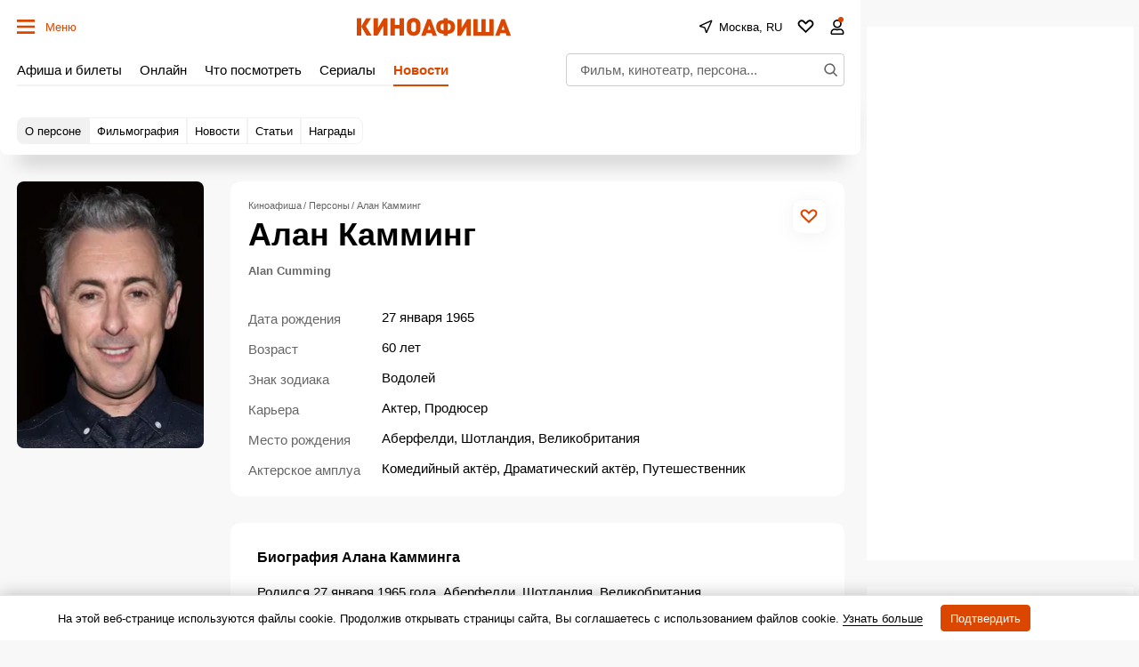

--- FILE ---
content_type: text/html; charset=utf-8
request_url: https://www.google.com/recaptcha/api2/aframe
body_size: 268
content:
<!DOCTYPE HTML><html><head><meta http-equiv="content-type" content="text/html; charset=UTF-8"></head><body><script nonce="mYS3AAUSA7OrvjApTFc4Wg">/** Anti-fraud and anti-abuse applications only. See google.com/recaptcha */ try{var clients={'sodar':'https://pagead2.googlesyndication.com/pagead/sodar?'};window.addEventListener("message",function(a){try{if(a.source===window.parent){var b=JSON.parse(a.data);var c=clients[b['id']];if(c){var d=document.createElement('img');d.src=c+b['params']+'&rc='+(localStorage.getItem("rc::a")?sessionStorage.getItem("rc::b"):"");window.document.body.appendChild(d);sessionStorage.setItem("rc::e",parseInt(sessionStorage.getItem("rc::e")||0)+1);localStorage.setItem("rc::h",'1768947081653');}}}catch(b){}});window.parent.postMessage("_grecaptcha_ready", "*");}catch(b){}</script></body></html>

--- FILE ---
content_type: application/javascript; charset=utf-8
request_url: https://fundingchoicesmessages.google.com/f/AGSKWxVTw7NU9MwiyfuhLztzs6tzbuld-DtLW5bVCYphWKM-2Tz1A82fTdX9_bMsrwVvv-CkgkzsivMs-Ib9z3h0vZ7I6Qt15RF04Mge3ZL3pbJpVjRMzWcdJje8oos2RgpFr2V-hHD6QQG8rHPxEMApNullMgzxL7HL7z63A4PRWdRjHkV0xx9AJls6DHPA/__advertorial_/ad.html?/ads-banner/adtech./tableadnorth.
body_size: -1291
content:
window['5fa36f81-3ea8-405a-80ad-37f932ef95b4'] = true;

--- FILE ---
content_type: application/javascript; charset=utf8
request_url: https://static.kinoafisha.info/static/assets/js/plugins/selectModule.js?5
body_size: 976
content:
class Label {
  constructor(labelTag, selectModule, checkActive) {
    this._declare(labelTag, selectModule, checkActive);
    this._addEvents();
  }

  _declare(labelTag, selectModule, checkActive) {
    this.labelTag = labelTag;
    this.selectModule = selectModule;
    this.inputTag = labelTag.querySelector('input');

    this.isChecked = this.inputTag.checked;

    this.textValue = labelTag.querySelector('[data-selectModule-labeltext]').innerHTML;
    this.inputValue = this.inputTag.value;

    this.checkActive = checkActive;
  }

  _addEvents() {
    this._onClick = (event) => {
      event.stopPropagation();
      this.checkActive(this.textValue, this.inputValue, event);
    }
    this.labelTag.addEventListener('click', this._onClick);
  }
}

// --------------------------------- selectModule ---------------------------------

const selectModule = function (selectEl) {
  let isOpened = false;
  let isFirst = true;
  let isCreateLabels = false;

  let selectStartTitle = '';
  const labelsObjList = [];

  const resultInput = selectEl.querySelector('[data-selectModule-resultInput]');
  const resultText = selectEl.querySelector('[data-selectModule-resultText]');

  const open = () => {
    selectEl.classList.add('js-active');
    isOpened = true;
    if (isFirst) {
      createLabels();
      isFirst = false;
      selectStartTitle = resultText.innerHTML;
    }
  };


  const close = () => {
    
    if(isOpened){
      selectEl.classList.remove('js-active');
      isOpened = false;
    }
  };

  const onDocumentClick = (event) => {
    if (selectEl.contains(event.target)) return;
    document.removeEventListener('click', onDocumentClick);
    close();
  };

  const onButtonClick = () => {
    if (isOpened) {
      document.removeEventListener('click', onDocumentClick);
      close();
    } else {
      document.addEventListener('click', onDocumentClick);
      open();
    }
  };

  /**
  * лейблы в виде объектов нам могут понадобиться раньше, чем мы откроем попап. Например, при вызове внешней ф-ии getItems
  * поэтому проверяем, создавались они или нет
  * */
  const createLabels = () => {
    if(isCreateLabels) return;
    const labelItemsList = selectEl.querySelectorAll('[data-selectModule-item]');
    
    labelItemsList.forEach((labelItem) => {
      labelsObjList.push(new Label(labelItem, selectEl, checkActive));
      if(labelItem.querySelector('input').hasAttribute('disabled')){
        labelItem.classList.add('js-disabled')
      }
    });
    isCreateLabels = true;
  }

  const checkActive = (textValue, inputValue, event) => {
    if(!event.currentTarget.querySelector('input').hasAttribute('disabled')){
      resultInput.value = inputValue;

      if(inputValue){
        resultText.innerHTML = textValue;
      } else {
        resultText.innerHTML = selectStartTitle;
      }
  
      close();
    }
  }

  const destroy = () => {
    document.removeEventListener('click', onDocumentClick);
    selectEl.removeEventListener('click', onButtonClick);
  };

  const init = () => {
    selectEl.addEventListener('click', onButtonClick);
  };

  init();

  return {
    destroy:destroy,
    getItems : () => {
      createLabels();
      return labelsObjList;
    }
  }
}

export { selectModule };

--- FILE ---
content_type: image/svg+xml
request_url: https://static.kinoafisha.info/static/assets/img/companies/kinopoisk2023/look-text2.svg
body_size: 3382
content:
<svg width="181" height="14" fill="none" xmlns="http://www.w3.org/2000/svg"><path d="M5.187 11.143C2.145 11.143.52 9.271.52 6.411v-.104c0-2.821 1.976-4.745 4.615-4.745 2.236 0 3.9 1.092 4.121 3.38H7.098c-.156-1.118-.78-1.716-1.95-1.716-1.469 0-2.405 1.144-2.405 3.068v.104c0 1.924.884 3.042 2.418 3.042 1.157 0 1.963-.585 2.132-1.781H9.36c-.234 2.301-1.885 3.484-4.173 3.484zM13.82 11l-1.846-4.862V11h-1.417V4.201h2.483l1.547 4.186 1.586-4.186h2.314V11H16.64V6.138L14.769 11h-.95zm9.531.143c-2.028 0-3.575-1.352-3.575-3.471v-.104c0-2.132 1.547-3.523 3.588-3.523 2.041 0 3.575 1.365 3.575 3.484v.104c0 2.145-1.547 3.51-3.588 3.51zm.013-1.43c1.053 0 1.664-.78 1.664-2.067v-.091c0-1.3-.61-2.08-1.664-2.08-1.04 0-1.664.754-1.664 2.054v.104c0 1.3.598 2.08 1.664 2.08zm9.927-5.512V5.54h-2.015V11h-1.872V5.54h-2.015V4.201h5.902zm4.554 5.473c1.04 0 1.612-.702 1.612-2.028v-.104c0-1.378-.676-2.054-1.625-2.054-.988 0-1.664.689-1.664 2.054v.104c0 1.365.65 2.028 1.677 2.028zm-3.497 3.64V4.201h1.885v1.066a2.525 2.525 0 012.17-1.222c1.665 0 2.965 1.235 2.965 3.484v.104c0 2.249-1.274 3.51-2.964 3.51-1.053 0-1.82-.52-2.171-1.183v3.354h-1.885zM44.497 11h-1.859V4.201h1.859v4.537l2.626-4.537h1.859V11h-1.859V6.463L44.497 11zm11.417-6.799V5.54h-2.015V11h-1.872V5.54h-2.015V4.201h5.902zm4 6.942c-2.055 0-3.55-1.287-3.55-3.458v-.104c0-2.145 1.521-3.536 3.497-3.536 1.755 0 3.315 1.027 3.315 3.458v.52h-4.9c.051 1.131.662 1.781 1.69 1.781.87 0 1.3-.377 1.416-.949h1.781c-.22 1.469-1.39 2.288-3.25 2.288zM58.3 6.866h3.042c-.065-1.027-.585-1.521-1.482-1.521-.845 0-1.417.559-1.56 1.521zM71.686 11V8.205h-2.522V11h-1.859V4.201h1.859v2.665h2.522V4.201h1.859V11h-1.859zm5.932-1.17c.833 0 1.47-.455 1.47-1.209v-.572h-.728c-1.093 0-1.73.234-1.73.962 0 .494.3.819.989.819zm-.558 1.313c-1.236 0-2.276-.598-2.276-2.028 0-1.586 1.456-2.184 3.536-2.184h.768v-.273c0-.806-.247-1.248-1.105-1.248-.742 0-1.08.377-1.157.962h-1.781c.117-1.612 1.39-2.327 3.055-2.327 1.663 0 2.847.676 2.847 2.522V11h-1.834v-.819c-.39.546-.987.962-2.053.962zM90.451.251v3.84L93.007.25h2.975l-4.322 4.5 7.89-4.5v2.857l-7.084 2.714 7.085-.678v2.714l-7.085-.677 7.085 2.713v2.857l-7.891-4.5 4.322 4.5h-2.978l-2.555-3.84v3.84H88V.251h2.451zm10.847 0h2.886l-.437 8.087 3.586-8.087h2.362v12.498h-2.886l.437-8.087-3.586 8.087h-2.362V.251zm10.147 0h2.886v4.822h2.449V.25h2.886v12.498h-2.886V7.036h-2.449v5.713h-2.886V.251zm9.55 6.25c0-3.57 1.61-6.499 4.846-6.499 3.236 0 4.845 2.928 4.845 6.5 0 3.57-1.609 6.498-4.845 6.498-3.236 0-4.846-2.928-4.846-6.499zm4.846 4.642c1.136 0 1.802-2.054 1.802-4.642 0-2.588-.666-4.642-1.802-4.642-1.137 0-1.803 2.054-1.803 4.642.002 2.588.666 4.642 1.803 4.642zM132.016.251h8.31v12.498h-2.886V2.214h-2.536v10.535h-2.886V.251h-.002zm9.64 6.25c0-3.57 1.609-6.499 4.845-6.499 3.236 0 4.846 2.928 4.846 6.5 0 3.57-1.61 6.498-4.846 6.498-3.236 0-4.845-2.928-4.845-6.499zm4.847 4.642c1.137 0 1.803-2.054 1.803-4.642 0-2.588-.666-4.642-1.803-4.642-1.136 0-1.802 2.054-1.802 4.642 0 2.588.664 4.642 1.802 4.642zM152.678.251h2.886l-.437 8.087 3.586-8.087h2.363v12.498h-2.887l.437-8.087-3.585 8.087h-2.363V.251zm16.076 8.087l2.746.429-.087.428c-.473 2.323-1.906 3.803-4.269 3.803-3.235 0-4.741-2.928-4.741-6.5 0-3.57 1.506-6.498 4.741-6.498 2.276 0 3.726 1.482 4.235 3.66l.087.374-2.816.643c-.21-1.732-.717-2.822-1.506-2.822-1.136 0-1.696 2.053-1.696 4.642 0 2.588.56 4.642 1.696 4.642.859.004 1.4-1.158 1.61-2.8zM172.69.251h2.886v5.625L177.938.25h2.975l-3.412 6.053L181 12.75h-3.236l-2.186-5.625v5.625h-2.886V.251h-.002z" fill="#fff"/></svg>